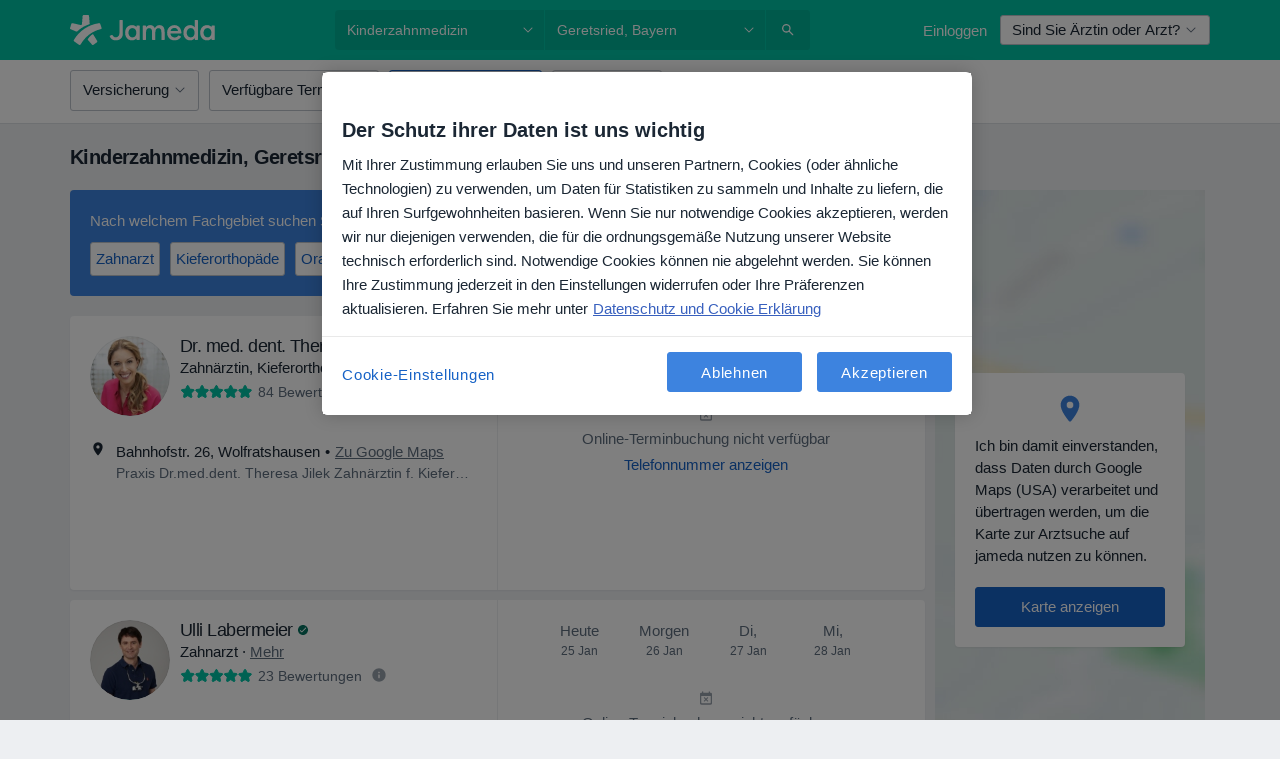

--- FILE ---
content_type: text/javascript; charset=utf-8
request_url: https://platform.docplanner.com/js/10451-chunk-bbd3cc17.js
body_size: 1168
content:
"use strict";(self.webpackChunkmonolith_app=self.webpackChunkmonolith_app||[]).push([[10451],{97847:function(A,v,s){s.d(v,{A:function(){return j}});var y=function(){var t=this,n=t._self._c;return n("div",t._l(t.sorters,function({name:e,label:r}){return n("dp-radio",{key:e,staticClass:"my-1",attrs:{checked:t.activeSorter,label:r,size:"lg",value:e},on:{change:t.setActiveSorter}})}),1)},g=[],P=s(57448),u=s(95353),l=s(9710),O=Object.defineProperty,p=Object.defineProperties,S=Object.getOwnPropertyDescriptors,d=Object.getOwnPropertySymbols,D=Object.prototype.hasOwnProperty,_=Object.prototype.propertyIsEnumerable,i=(o,t,n)=>t in o?O(o,t,{enumerable:!0,configurable:!0,writable:!0,value:n}):o[t]=n,f=(o,t)=>{for(var n in t||(t={}))D.call(t,n)&&i(o,n,t[n]);if(d)for(var n of d(t))_.call(t,n)&&i(o,n,t[n]);return o},w=(o,t)=>p(o,S(t)),m={name:"SorterTypesList",components:{DpRadio:P.A},computed:w(f({},(0,u.L8)(l.PR,{activeSorter:l.L5,availableSorters:l.$h})),{sorters(){return this.availableSorters.map(o=>({name:o,label:this.$trans(`search_sorter_${o}`)}))}}),methods:f({},(0,u.PY)(l.PR,{setActiveSorter:l.iR}))},c=m,h=s(14486),b=(0,h.A)(c,y,g,!1,null,null,null),j=b.exports},10451:function(A,v,s){s.r(v),s.d(v,{default:function(){return n}});var y=function(){var r=this,a=r._self._c;return a("dp-search-filter",{staticClass:"ml-1 px-0",attrs:{"counter-value":r.activeItemsCount,"disable-reset-btn":"","toggle-class":r.toggleClass,"toggle-text":r.toggleText,translations:r.translations},on:{apply:r.onApply,blur:r.closeDropdown,close:r.closeDropdown,open:r.onOpen,reset:r.closeDropdown}},[a("sorter-types-list",{staticClass:"px-2 pt-0-5"})],1)},g=[],P=s(14063),u=s(93810),l=s(95353),O=s(23797),p=s(9710),S=s(97847),d=Object.defineProperty,D=Object.defineProperties,_=Object.getOwnPropertyDescriptors,i=Object.getOwnPropertySymbols,f=Object.prototype.hasOwnProperty,w=Object.prototype.propertyIsEnumerable,m=(e,r,a)=>r in e?d(e,r,{enumerable:!0,configurable:!0,writable:!0,value:a}):e[r]=a,c=(e,r)=>{for(var a in r||(r={}))f.call(r,a)&&m(e,a,r[a]);if(i)for(var a of i(r))w.call(r,a)&&m(e,a,r[a]);return e},h=(e,r)=>D(e,_(r)),b={name:"SortersDropdown",components:{DpSearchFilter:P.A,SorterTypesList:S.A},data:()=>({isOpen:!1}),computed:h(c({},(0,l.L8)(p.PR,{activeSorter:p.L5,isSorterDifferent:p.LR})),{activeItemsCount(){return this.activeSorter!==O.c4?1:0},translations(){return{apply:this.$trans("search_sorter_sort")}},toggleText(){return this.$trans("search_sorter_sorting")},toggleClass(){const e=["btn","btn-lg","mr-1"],r=u.bF;return this.isOpen?[...e,`btn-${r}`]:(this.activeItemsCount?e.push("btn-status-primary"):e.push("btn-light"),e)}}),methods:h(c(c({},(0,l.i0)(p.PR,{applyFilters:p.WU})),(0,l.PY)(p.PR,{resetActiveSorter:p.x})),{onOpen(){this.isOpen=!0},closeDropdown(){this.isOpen=!1,this.resetActiveSorter()},onApply(){this.isSorterDifferent&&this.applyFilters(),this.closeDropdown()}})},j=b,o=s(14486),t=(0,o.A)(j,y,g,!1,null,null,null),n=t.exports}}]);
